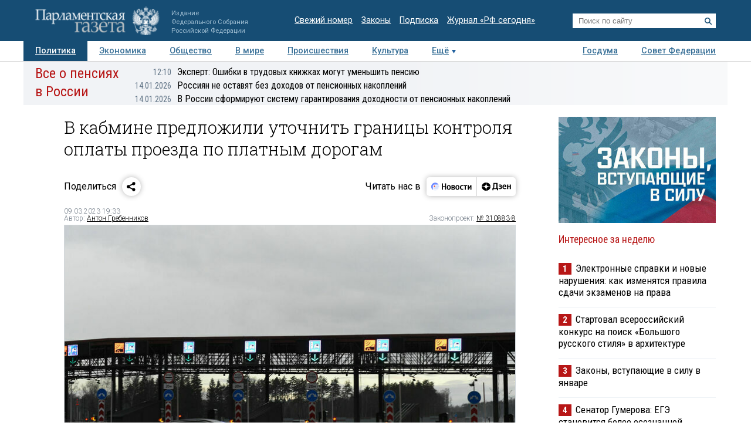

--- FILE ---
content_type: application/javascript
request_url: https://smi2.ru/counter/settings?payload=COTLAhjTlLzovDM6JGI3ZGMyOWE2LTFmNTUtNDgyNi1hNmNjLWM1YTY4MmQ1Zjk1OQ&cb=_callbacks____0mkilkheb
body_size: 1521
content:
_callbacks____0mkilkheb("[base64]");